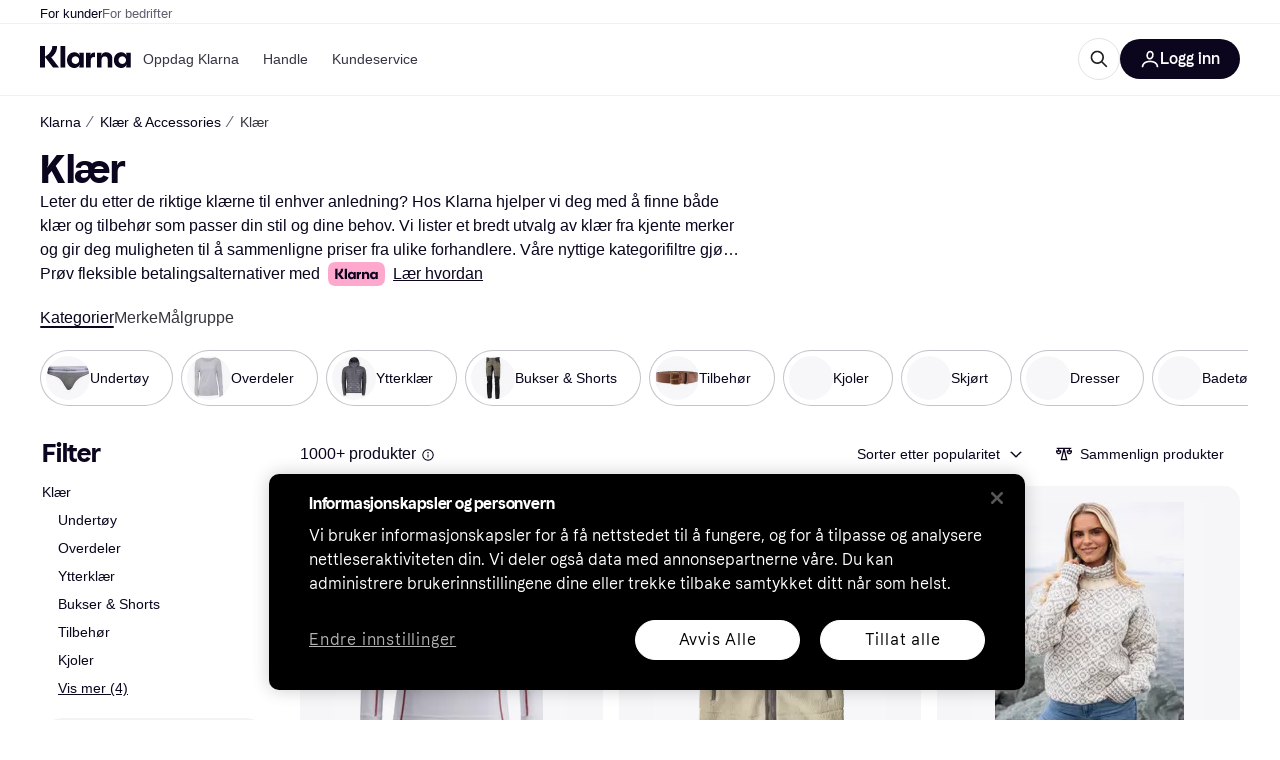

--- FILE ---
content_type: application/javascript
request_url: https://owp.klarna.com/static/features-searchCompare-routes-categoryList-CategoryListContainer-c6c1824d.js
body_size: 4219
content:
"use strict";(self.__LOADABLE_LOADED_CHUNKS__=self.__LOADABLE_LOADED_CHUNKS__||[]).push([["56335"],{34424:function(e,t,r){r.d(t,{A:()=>n});let n={contentColumn:"EmdOQxLjKE",mainContentWrapper:"ZttUcuThQb",adSlot:"DDLn3fexqf"}},82120:function(e,t,r){r.d(t,{A:()=>n});let n={wrapper:"Ytl_Qqz8rU",sideColumn:"YsLs1FWecq",sideFiltersContent:"H6IOzpXM0L",container:"x3Fc8XfUQU"}},58005:function(e,t,r){r.d(t,{A:()=>a});var n=r(74848),l=r(32205),s=r(96540),i=r(39015),o=r(21426);let c=(0,i.Rq)({resolved:{},chunkName:()=>"components-installmentDisclaimer-InstallmentDisclaimer",isReady(e){let t=this.resolve(e);return!0===this.resolved[t]&&!!r.m[t]},importAsync:()=>Promise.all([r.e("66564"),r.e("97372")]).then(r.bind(r,39289)),requireAsync(e){let t=this.resolve(e);return this.resolved[t]=!1,this.importAsync(e).then(e=>(this.resolved[t]=!0,e))},requireSync(e){return r(this.resolve(e))},resolve:()=>39289}),a=e=>{var t,r,{position:i,blocks:a,fullWidth:u}=e,d=function(e,t){if(null==e)return{};var r,n,l=function(e,t){if(null==e)return{};var r,n,l={},s=Object.keys(e);for(n=0;n<s.length;n++)r=s[n],t.indexOf(r)>=0||(l[r]=e[r]);return l}(e,t);if(Object.getOwnPropertySymbols){var s=Object.getOwnPropertySymbols(e);for(n=0;n<s.length;n++)r=s[n],!(t.indexOf(r)>=0)&&Object.prototype.propertyIsEnumerable.call(e,r)&&(l[r]=e[r])}return l}(e,["position","blocks","fullWidth"]);let{shouldShowDisclaimer:h,translationKey:p}=(0,o.G)(null!=a?a:[],i);if(!h||!p)return null;let m=u?s.Fragment:l.mcf;return(0,n.jsx)(m,{children:(0,n.jsx)(l.azJ,(t=function(e){for(var t=1;t<arguments.length;t++){var r=null!=arguments[t]?arguments[t]:{},n=Object.keys(r);"function"==typeof Object.getOwnPropertySymbols&&(n=n.concat(Object.getOwnPropertySymbols(r).filter(function(e){return Object.getOwnPropertyDescriptor(r,e).enumerable}))),n.forEach(function(t){var n;n=r[t],t in e?Object.defineProperty(e,t,{value:n,enumerable:!0,configurable:!0,writable:!0}):e[t]=n})}return e}({},d),r=r={children:(0,n.jsx)(c,{translationKey:p})},Object.getOwnPropertyDescriptors?Object.defineProperties(t,Object.getOwnPropertyDescriptors(r)):(function(e,t){var r=Object.keys(e);if(Object.getOwnPropertySymbols){var n=Object.getOwnPropertySymbols(e);r.push.apply(r,n)}return r})(Object(r)).forEach(function(e){Object.defineProperty(t,e,Object.getOwnPropertyDescriptor(r,e))}),t))})}},66522:function(e,t,r){function n(e){return e?e.reduce((e,t)=>{var r;let n=null!=(r=t.classification)?r:"UNCLASSIFIED";return e[n]||(e[n]=0),e[n]+=1,e},{ONE:0,TWO:0,OFFER:0,UNCLASSIFIED:0}):{ONE:void 0,TWO:void 0,OFFER:void 0,UNCLASSIFIED:void 0}}r.d(t,{E:()=>n,H:()=>l}),r(65315),r(48169);let l=e=>"TWO"===e||"UNCLASSIFIED"===e},46426:function(e,t,r){r.d(t,{A:()=>R});var n=r(74848),l=r(58005),s=r(32205),i=r(51453),o=r(33157),c=r(38593),a=r(3064),u=r(74193),d=r(80222),h=r(33923),p=r(86171),m=r(96540),y=r(39015),f=r(65311),v=r(29007),g=r(34424),j=r(76278),b=r(50136),O=r(52722),A=r(1983),x=r(96135),P=r(36917),S=r(81769),F=r(9809),I=r(703),w=r(67906),E=r(97599),D=r(51698),k=r(66193),q=r(40129),C=r(90582),L=r(78388);let N=(0,y.Rq)({resolved:{},chunkName:()=>"components-filterModal-FilterModal",isReady(e){let t=this.resolve(e);return!0===this.resolved[t]&&!!r.m[t]},importAsync:()=>Promise.all([r.e("66564"),r.e("47810"),r.e("7134"),r.e("56888")]).then(r.bind(r,45389)),requireAsync(e){let t=this.resolve(e);return this.resolved[t]=!1,this.importAsync(e).then(e=>(this.resolved[t]=!0,e))},requireSync(e){return r(this.resolve(e))},resolve:()=>45389}),_=(0,h.i)({resolved:{},chunkName:()=>"components-belowTheFoldSections-BelowTheFoldSections",isReady(e){let t=this.resolve(e);return!0===this.resolved[t]&&!!r.m[t]},importAsync:()=>r.e("94648").then(r.bind(r,97193)),requireAsync(e){let t=this.resolve(e);return this.resolved[t]=!1,this.importAsync(e).then(e=>(this.resolved[t]=!0,e))},requireSync(e){return r(this.resolve(e))},resolve:()=>97193},{renderForBots:!0,fallback:(0,n.jsx)(O.A,{}),lazyRenderId:A.zl}),R=()=>{var e,t;(0,p.s)(_),(0,p.s)(x.A),(0,p.s)(F.A);let{productsContentRef:r,shouldScrollToProducts:h,scrollToProductsAfterRender:y,showFilterModal:O}=(0,m.useContext)(b._),R=(0,d.j)(),T=(0,u.c5)("ads_settings").use_ads,Q=(0,u.c5)("ads_settings").use_sidebar_ads;(0,m.useEffect)(()=>()=>{R((0,o.CW)(!1))},[R]);let{seoTitle:W="",commonData:U}=(0,E.zd)(),{appliedFilters:M}=(0,L.I)(),B=(0,C.e)(),{isLoading:z}=(0,w.mc)(),H=(0,D.lc)(),G=(0,D.Cq)(),K=(0,D.gA)(),Z=(0,u.c5)("cl").showFeedbackButton,V=(0,d.G)(k.uP),J=(0,D.qR)(),X=Math.min(null!=(t=null==J?void 0:J.length)?t:0,1),Y=null==U||null==(e=U.analytics)?void 0:e.templateTest;(0,v.A)(Y);let $=null==B?void 0:B.id,{isMobile:ee}=(0,s.UgS)(),et=(0,s.DPo)();(0,m.useEffect)(()=>{h&&y()},[h,y]);let er=(0,m.useCallback)((e,t)=>(0,f.e4)({inlist:t,page:f.sA,pageId:B?`c(${B.id})`:void 0,position:e,paths:null==G?void 0:G.path}),[B,G]),en=(0,m.useMemo)(()=>{var e;let t=(0,q.i)({onLandingPage:V,appliedFilters:M,seoTitle:W,categoryPaths:null!=(e=null==G?void 0:G.path)?e:[]});return(0,q.V)(t)},[V,M,W,null==G?void 0:G.path]),el=(0,s.QsY)({m:2,base:1});return(0,n.jsxs)(n.Fragment,{children:[(0,n.jsxs)(s.mcf,{"data-product-count":K+H||0,children:[(0,n.jsxs)(s.mcf.Main,{children:[(0,n.jsx)(S.A,{}),(0,n.jsx)(s.Ft2,{desktop:!0,children:Z&&(0,n.jsx)(c.A,{})}),(0,n.jsx)(s.QpV,{breadcrumbs:en}),(0,n.jsx)(s.Ft2,{mobile:!0,tablet:!0,children:(0,n.jsx)(P.A,{children:(0,n.jsx)(N,{})})}),(0,n.jsx)(A.Ay,{}),(0,n.jsxs)("div",{className:g.A.mainContentWrapper,children:[(0,n.jsx)(s.Ft2,{desktop:!0,children:(0,n.jsx)(I.A,{})}),(0,n.jsxs)("div",{ref:r,className:g.A.contentColumn,children:[(0,n.jsxs)(s.nhg,{loading:z&&!O,sx:{"> div":{willChange:"auto"}},children:[(0,n.jsx)(F.A,{forceRender:!(X>el),getAd:er}),$&&K>j.W9&&(0,n.jsx)(s.mcf.FullWidth,{sx:{marginBottom:et.space.l},children:(0,n.jsx)(i.A,{categoryId:$,position:ee?2:1,slotItem:er(f.Gf,!0)})}),K>0&&H>0&&(0,n.jsx)(s.mcf.FullWidth,{sx:{position:"relative"},children:(0,n.jsx)(s.cGx,{invisible:!0})}),H>0&&(0,n.jsxs)(n.Fragment,{children:[(0,n.jsx)(x.A,{forceRender:0===K}),$&&(0,n.jsx)(s.mcf.FullWidth,{style:{marginBottom:et.space.xl},children:(0,n.jsx)(i.A,{categoryId:$,className:g.A.adSlot,position:ee?3:2,slotItem:er(f.Gf,!0)})})]})]}),(0,n.jsx)(_,{})]})]})]}),T&&Q&&(null==B?void 0:B.id)&&(0,n.jsx)(s.mcf.Aside,{children:(0,n.jsx)(a.A,{categoryId:B.id,getAd:er})})]}),(0,n.jsx)(l.A,{position:"BOTTOM_OF_PAGE"})]})}},93572:function(e,t,r){r.r(t),r.d(t,{default:()=>w}),r(95013),r(13484),r(81071),r(92714),r(55885),r(67579),r(30500),r(99342);var n=r(74848),l=r(84895),s=r(74193),i=r(83232),o=r(88232),c=r(12770),a=r(44035),u=r(46426),d=r(50136),h=r(96135),p=r(9809),m=r(16899),y=r(703),f=r(85880),v=r(80564),g=r(85552),j=r(67906),b=r(97599),O=r(2091),A=r(66193),x=r(13752),P=r(60054),S=r(21392);let F=()=>((0,O.t)(),(0,n.jsx)(d.Q,{children:(0,n.jsx)(u.A,{})}));F.getInitialProps=async({store:e,reactRouterContext:t,routeParams:r,location:n,queryClient:c})=>{var u,d,O,A;let{dispatch:F}=e,I=new URLSearchParams(n.search),w=new URLSearchParams(n.hash.replace(/^#?/,"")),E=(0,P.Dk)(I,w),{categoryId:D,categoryName:k}=r;if(D.startsWith("cl")&&(D=D.slice(2)),!(0,P.iW)(D))throw new o.nh;let q=(0,l.fH)(),C=(0,s.c5)("cl").inlistContent,L=(0,m.lB)(),N=(0,l.H3)(),_=(O=function(e){for(var t=1;t<arguments.length;t++){var r=null!=arguments[t]?arguments[t]:{},n=Object.keys(r);"function"==typeof Object.getOwnPropertySymbols&&(n=n.concat(Object.getOwnPropertySymbols(r).filter(function(e){return Object.getOwnPropertyDescriptor(r,e).enumerable}))),n.forEach(function(t){var n;n=r[t],t in e?Object.defineProperty(e,t,{value:n,enumerable:!0,configurable:!0,writable:!0}):e[t]=n})}return e}({},E),A=A={categoryId:D,categoryName:k,sorting:E.sorting||x.x},Object.getOwnPropertyDescriptors?Object.defineProperties(O,Object.getOwnPropertyDescriptors(A)):(function(e,t){var r=Object.keys(e);if(Object.getOwnPropertySymbols){var n=Object.getOwnPropertySymbols(e);r.push.apply(r,n)}return r})(Object(A)).forEach(function(e){Object.defineProperty(O,e,Object.getOwnPropertyDescriptor(A,e))}),O);if(void 0===_.categoryId)return;let R=(0,i.gI)(),T={appliedFilters:_.appliedFilters,categoryId:_.categoryId,searchQuery:_.searchQuery,sorting:_.sorting,countryCode:R,deviceCategory:N,page:_.page||1,quickFilterDeals:L},Q=(0,S.w)(_.categoryId),W=[c.fetchQuery((0,b.K0)({countryCode:R,deviceCategory:N,categoryId:_.categoryId,appliedFilters:_.appliedFilters,page:_.page||1})),c.fetchInfiniteQuery((0,j.Ty)()(T)),c.fetchQuery((0,v.m)(R,_.categoryId,_.appliedFilters))];L&&W.push(c.fetchQuery((0,f.v)({appliedFilters:_.appliedFilters,categoryId:_.categoryId,searchQuery:_.searchQuery,countryCode:R,filterId:"PRICE_DROP"}))),C&&W.push(c.prefetchQuery((0,g.l)(_.categoryId,R,_.appliedFilters))),Q&&W.push((0,a.Vq)(c,[Q]));let U=p.A.load(),M=h.A.load();q&&y.A.preload();let[B,z]=await Promise.all(W),H=null==B?void 0:B.redirect;if(H){t.url=H.location,t.status=H.status,c.removeQueries({exact:!1,queryKey:[b.o3,{countryCode:R,deviceCategory:N,categoryId:_.categoryId,appliedFilters:_.appliedFilters}]});return}let{totalCategoryOfferHits:G,totalProductHits:K}=null!=(d=null==z||null==(u=z.pages)?void 0:u[0])?d:{},Z=[];K>0?Z.push(U):G>0&&Z.push(M),await Promise.all(Z)};let I=[{name:A.aX,reducer:A.Ay}],w=(0,c.M)(I)(F)},30433:function(e,t,r){r.d(t,{A:()=>s});var n=r(74848),l=r(32205);let s=function({withHeading:e}){return(0,n.jsxs)(l.mcf.FullWidth,{children:[e&&(0,n.jsx)(l.azJ,{paddingBottom:"m",children:(0,n.jsx)(l.rrI,{heading:!0,size:"m"})}),(0,n.jsxs)(l.ELT,{hideUnfilledRows:!0,columns:{base:2,xs:2,m:3,l:3,xl:3,xxl:4},children:[(0,n.jsx)(l.ELT.Item,{children:(0,n.jsx)(l.AAZ,{loading:!0})}),(0,n.jsx)(l.ELT.Item,{children:(0,n.jsx)(l.AAZ,{loading:!0})}),(0,n.jsx)(l.ELT.Item,{children:(0,n.jsx)(l.AAZ,{loading:!0})}),(0,n.jsx)(l.ELT.Item,{children:(0,n.jsx)(l.AAZ,{loading:!0})})]})]})}},96135:function(e,t,r){r.d(t,{A:()=>i});var n=r(74848),l=r(33923),s=r(30433);let i=(0,l.i)({resolved:{},chunkName:()=>"CategoryOfferSection",isReady(e){let t=this.resolve(e);return!0===this.resolved[t]&&!!r.m[t]},importAsync:()=>Promise.all([r.e("66564"),r.e("58185")]).then(r.bind(r,66271)),requireAsync(e){let t=this.resolve(e);return this.resolved[t]=!1,this.importAsync(e).then(e=>(this.resolved[t]=!0,e))},requireSync(e){return r(this.resolve(e))},resolve:()=>66271},{renderForBots:!0,fallback:(0,n.jsx)(s.A,{withHeading:!0})})},81769:function(e,t,r){r.d(t,{A:()=>y}),r(65315),r(837),r(37089);var n=r(74848),l=r(71057),s=r(51698),i=r(27185),o=r(97599);r(36874);var c=r(66522),a=r(85552),u=r(2563),d=r(96540),h=r(81811),p=r(6199),m=r(90582);let y=()=>{let{commonData:e}=(0,o.zd)(),t=(0,s.nS)().filter(e=>!!e&&!!e.image).slice(0,8).map(e=>{var t,r;return null!=(r=null==(t=e.image)?void 0:t.id)?r:""});return((()=>{var e,t;let r,n,l,i,y=(0,u.hp)().currentLocation.key,f=(0,p.A)(y),v=(0,h.CA)(),g=(0,m.e)(),j=null!=(e=null==g?void 0:g.name)?e:"",b=null!=(t=null==g?void 0:g.id)?t:"",{commonData:O,appliedFilters:A}=(0,o.zd)(),x=(r=(0,s.lc)(),n=(0,s.gA)(),l=(0,s.nS)(),i=(0,d.useMemo)(()=>(0,c.E)(l),[l]),(0,d.useMemo)(()=>({structured:String(n),freetext:String(r),classOne:i.ONE||0,classTwo:i.TWO||0}),[r,n,i])),{data:P}=(0,a.M)(),S=!!(null==P?void 0:P.faq),F=!!(null==P?void 0:P.shoppingTips),I=(0,d.useMemo)(()=>({appliedFilters:JSON.stringify(A)||null,hasFaq:S,hasShoppingTips:F}),[A,S,F]),w=(0,d.useMemo)(()=>({commonData:O,categoryName:j,categoryId:b,productTypeCount:x,eventData:I}),[b,j,O,x,I]),E=(0,d.useMemo)(()=>y!==f||y&&!f,[y,f]);(0,d.useEffect)(()=>{E&&v(w)},[E,v,w])})(),e)?(0,n.jsx)(l.A,{commonData:e,fireTrackingEvent:!1,imageUrl:(0,i.Hg)("multiple",t)}):null}},9809:function(e,t,r){r.d(t,{A:()=>i});var n=r(74848),l=r(33923),s=r(30433);let i=(0,l.i)({resolved:{},chunkName:()=>"ProductSection",isReady(e){let t=this.resolve(e);return!0===this.resolved[t]&&!!r.m[t]},importAsync:()=>Promise.all([r.e("66564"),r.e("57010"),r.e("570"),r.e("60371"),r.e("388"),r.e("47810"),r.e("64260"),r.e("7134"),r.e("76392"),r.e("94340"),r.e("59610")]).then(r.bind(r,75237)),requireAsync(e){let t=this.resolve(e);return this.resolved[t]=!1,this.importAsync(e).then(e=>(this.resolved[t]=!0,e))},requireSync(e){return r(this.resolve(e))},resolve:()=>75237},{renderForBots:!0,fallback:(0,n.jsx)(s.A,{})})},703:function(e,t,r){r.d(t,{A:()=>i});var n=r(74848),l=r(39015),s=r(63228);let i=(0,l.Rq)({resolved:{},chunkName:()=>"SideFilters",isReady(e){let t=this.resolve(e);return!0===this.resolved[t]&&!!r.m[t]},importAsync:()=>Promise.all([r.e("66564"),r.e("40009"),r.e("388"),r.e("47810"),r.e("84270"),r.e("64260"),r.e("7134"),r.e("64981"),r.e("30864")]).then(r.bind(r,20418)),requireAsync(e){let t=this.resolve(e);return this.resolved[t]=!1,this.importAsync(e).then(e=>(this.resolved[t]=!0,e))},requireSync(e){return r(this.resolve(e))},resolve:()=>20418},{fallback:(0,n.jsx)(s.A,{})})},63228:function(e,t,r){r.d(t,{A:()=>s});var n=r(74848),l=r(82120);let s=function(){return(0,n.jsx)("div",{className:l.A.sideColumn,children:(0,n.jsx)("div",{className:l.A.sideFiltersContent})})}},40129:function(e,t,r){r.d(t,{V:()=>i,i:()=>s}),r(95013),r(65315),r(37089);var n=r(40542);function l(e){for(var t=1;t<arguments.length;t++){var r=null!=arguments[t]?arguments[t]:{},n=Object.keys(r);"function"==typeof Object.getOwnPropertySymbols&&(n=n.concat(Object.getOwnPropertySymbols(r).filter(function(e){return Object.getOwnPropertyDescriptor(r,e).enumerable}))),n.forEach(function(t){var n;n=r[t],t in e?Object.defineProperty(e,t,{value:n,enumerable:!0,configurable:!0,writable:!0}):e[t]=n})}return e}function s({onLandingPage:e,appliedFilters:t,seoTitle:r,categoryPaths:l}){let s=Object.keys(t),i=s.length>0,o=!(0,n.x8)(Object.values(t).toString())&&!(0,n.$O)(s)&&!(0,n.QZ)(s);return r&&e&&i&&o?[...l,{name:r,url:""}]:l}function i(e){return(null==e?void 0:e.length)>0?null==e?void 0:e.map(e=>l({},e)):l({},e)}}}]);

--- FILE ---
content_type: application/javascript
request_url: https://owp.klarna.com/static/570-950e8fc5.js
body_size: 3963
content:
"use strict";(self.__LOADABLE_LOADED_CHUNKS__=self.__LOADABLE_LOADED_CHUNKS__||[]).push([["570"],{43357:function(e,n,t){t.d(n,{O:()=>a});var l=t(25716),r=t(44685),i={viewBoxWidth:20,viewBoxHeight:20},o={viewBoxWidth:20,viewBoxHeight:20},u={viewBoxWidth:20,viewBoxHeight:20},c={viewBoxWidth:20,viewBoxHeight:20},a=(0,l.$5)("IconPayIn3",{groupProps:l.k1,getPath:e=>{var{designVersion:n,filled:t}=e;return(0,r.Gg)(n)?t?"M10.833 1.244c4.459.422 7.965 4.19 7.965 8.756a8.745 8.745 0 0 1-.808 3.65L10.833 9.52V1.244Zm-1.25 9.477A.833.833 0 0 1 9.167 10V2.13C5.197 2.55 2.092 5.92 2.092 10c0 4.365 3.552 7.916 7.917 7.916a7.924 7.924 0 0 0 6.386-3.262l-6.812-3.933Z":"M15.856 15.307a7.92 7.92 0 0 1-5.85 2.61c-4.365 0-7.916-3.552-7.916-7.917 0-3.79 2.678-6.963 6.241-7.734v1.719C5.697 4.72 3.757 7.135 3.757 10a6.257 6.257 0 0 0 6.25 6.25 6.26 6.26 0 0 0 4.375-1.794l1.474.85Zm1.76-.908A8.768 8.768 0 0 0 18.797 10c0-4.848-3.95-8.798-8.798-8.798V10l7.619 4.4Z":(0,r.eB)(n)&&t?"M10.833 1.244c4.459.422 7.965 4.19 7.965 8.756a8.745 8.745 0 0 1-.808 3.65l-7.157-4.13V1.244Zm-1.25 9.477A.833.833 0 0 1 9.167 10V2.13c-3.97.42-7.075 3.79-7.075 7.87 0 4.365 3.552 7.917 7.917 7.917a7.924 7.924 0 0 0 6.386-3.263l-6.812-3.933Z":"M15.856 15.307a7.92 7.92 0 0 1-5.85 2.61c-4.364 0-7.916-3.552-7.916-7.917 0-3.79 2.679-6.963 6.241-7.734v1.719C5.697 4.72 3.757 7.135 3.757 10a6.257 6.257 0 0 0 6.25 6.25 6.259 6.259 0 0 0 4.375-1.794l1.474.85Zm1.76-.908A8.768 8.768 0 0 0 18.797 10c0-4.848-3.95-8.798-8.798-8.798V10l7.619 4.4Z"},shapeSize:e=>{var{designVersion:n,filled:t}=e;return(0,r.Gg)(n)?t?c:u:(0,r.eB)(n)?t?o:i:{}}})},63564:function(e,n,t){t.d(n,{H:()=>a});var l=t(25716),r=t(44685),i={viewBoxWidth:20,viewBoxHeight:20},o={viewBoxWidth:20,viewBoxHeight:20},u={viewBoxWidth:20,viewBoxHeight:20},c={viewBoxWidth:20,viewBoxHeight:20},a=(0,l.$5)("IconPayIn4",{groupProps:l.k1,getPath:e=>{var{designVersion:n,filled:t}=e;return(0,r.Gg)(n)?t?"M10.83 9.167V1.233c4.19.397 7.537 3.744 7.933 7.934H10.83ZM9.163 2.128V10c0 .46.373.833.834.833h7.872c-.434 4.127-4.05 7.32-8.344 7.07-3.945-.23-7.2-3.486-7.431-7.43-.251-4.294 2.942-7.911 7.07-8.345Z":"M17.733 11.665c-.768 3.568-3.943 6.25-7.736 6.25-4.365 0-7.917-3.551-7.917-7.916 0-3.794 2.683-6.97 6.25-7.737v1.719c-2.638.732-4.583 3.149-4.583 6.018a6.257 6.257 0 0 0 6.25 6.25c2.868 0 5.285-1.945 6.017-4.583h1.72ZM9.997 2.511V10h8.809c0-4.854-3.955-8.81-8.81-8.81v1.322Z":(0,r.eB)(n)&&t?"M10.83 9.167V1.233c4.19.397 7.537 3.744 7.934 7.934H10.83ZM9.163 2.128V10c0 .46.373.833.834.833h7.872c-.434 4.127-4.05 7.32-8.344 7.07-3.945-.23-7.2-3.486-7.431-7.43-.25-4.294 2.942-7.911 7.07-8.345Z":"M17.733 11.665c-.768 3.568-3.943 6.25-7.736 6.25-4.365 0-7.917-3.55-7.917-7.916 0-3.793 2.683-6.969 6.25-7.737v1.72c-2.638.73-4.583 3.148-4.583 6.017a6.257 6.257 0 0 0 6.25 6.25c2.868 0 5.285-1.945 6.017-4.583h1.72ZM9.997 2.511V10h8.809c0-4.854-3.955-8.809-8.81-8.809v1.321Z"},shapeSize:e=>{var{designVersion:n,filled:t}=e;return(0,r.Gg)(n)?t?c:u:(0,r.eB)(n)?t?o:i:{}}})},34679:function(e,n,t){t.d(n,{A:()=>l});let l={link:"T1ZT83zPPU"}},63572:function(e,n,t){t.d(n,{EF:()=>c,QA:()=>i,vb:()=>u}),t(95013),t(67579);var l=t(32205),r=t(40542);let i=e=>'"'===e?e:e?" "+e:"";function o(e){if(!e)return;let n=Number(e);return n>0&&n<1}let u=({from:e,to:n,unit:t,labels:r,locale:u,displayAsPrice:c})=>{if(!e&&!n)return"";let a=i(t),s={minimumFractionDigits:+!!(o(n)||o(e)),maximumFractionDigits:2},d=null!=e?c?(0,l.$gu)({price:e,locale:u,currency:t,options:s}):`${(0,l.ZVp)({number:e,locale:u,options:s})}${a}`:"",v=null!=n?c?(0,l.$gu)({price:n,locale:u,currency:t,options:s}):`${(0,l.ZVp)({number:n,locale:u,options:s})}${a}`:"";return null===e?`${null==r?void 0:r.priceTo} ${v}`:null===n?`${null==r?void 0:r.priceFrom} ${d}`:n===e?`${d}`:`${d} - ${v}`},c=({appliedFilterFacets:e,filter:n,labels:t,locale:l})=>{var i;let o=e&&e.length;if(!o)return null;let[c,a]=(null==e||null==(i=e[0])?void 0:i.split("_"))||[],s=(null==n?void 0:n.filterUnit)||(null==n?void 0:n.unit),d=(null==n?void 0:n.filterId)||(null==n?void 0:n.id);return(d&&d.toUpperCase()===r.Wp.PRICE_DROP&&(c=Math.abs(parseFloat(a)).toString(),a="",s="%"),(0,r.x8)(e))?u({displayAsPrice:(0,r.uK)(n),from:c&&!isNaN(Number(c))?Number(c):null,to:a&&!isNaN(Number(a))?Number(a):null,unit:s,labels:t,locale:l}):`${o}`}},52933:function(e,n,t){t.d(n,{$_:()=>i,RU:()=>c,_O:()=>r,jZ:()=>u}),t(65315),t(59023);var l=t(74848);let r="fs-mask",i="fs-exclude",o=["340","1180","742"],u=(e,n="text")=>{if(e&&e&&o.some(n=>e===n||e===`cl${n}`)){if("image"===n)return i;if("text"===n)return r}},c=({category:e,contentType:n="text",children:t})=>{let r=u(e,n);return r?(0,l.jsx)("div",{className:r,children:t}):(0,l.jsx)(l.Fragment,{children:t})}},72098:function(e,n,t){t.d(n,{z:()=>c});var l=t(59977),r=t(66522),i=t(74193),o=t(28454),u=t(96540);let c=(e,n)=>{var t,c;let{openModal:a}=(0,l.r)(),s=(0,o.Z)(),d=null==(t=(0,i.c5)("klarna_installments"))?void 0:t.enable_klarna_installments,v=null==(c=(0,i.c5)("klarna_installments"))?void 0:c.enable_installments_modal_on_product_card,f=(0,u.useMemo)(()=>!!(null==e?void 0:e.installment)&&v&&d,[null==e?void 0:e.installment,v,d]),p=(0,u.useCallback)(t=>{(null==e?void 0:e.installment)&&(t.preventDefault(),t.stopPropagation(),a({installment:null==e?void 0:e.installment,onCtaClick:n||((0,r.H)(null==e?void 0:e.classification)?void 0:()=>s((null==e?void 0:e.url)||""))}))},[a,s,e,n]);return f?{showInstallmentModal:p}:{}}},34558:function(e,n,t){t.d(n,{A:()=>g}),t(32203),t(65315),t(37089),t(67579);var l=t(74848),r=t(32205),i=t(33157),o=t(72098),u=t(15878),c=t(44120),a=t(74193),s=t(80222),d=t(96540),v=t(63572),f=t(52933),p=t(90688),m=t(66522);function h(e){for(var n=1;n<arguments.length;n++){var t=null!=arguments[n]?arguments[n]:{},l=Object.keys(t);"function"==typeof Object.getOwnPropertySymbols&&(l=l.concat(Object.getOwnPropertySymbols(t).filter(function(e){return Object.getOwnPropertyDescriptor(t,e).enumerable}))),l.forEach(function(n){var l;l=t[n],n in e?Object.defineProperty(e,n,{value:l,enumerable:!0,configurable:!0,writable:!0}):e[n]=l})}return e}function b(e,n){return n=null!=n?n:{},Object.getOwnPropertyDescriptors?Object.defineProperties(e,Object.getOwnPropertyDescriptors(n)):(function(e,n){var t=Object.keys(e);if(Object.getOwnPropertySymbols){var l=Object.getOwnPropertySymbols(e);t.push.apply(t,l)}return t})(Object(n)).forEach(function(t){Object.defineProperty(e,t,Object.getOwnPropertyDescriptor(n,t))}),e}let g=(0,d.forwardRef)(function(e,n){var t,g,y,O,P,A,j,w,x,_,k,S,C,Z,N,I,$,B,D,E,H,F,M,L,V,{altPrefix:R,category:U,product:W,onClick:T,userAction:q,loading:G,onInstallmentPriceClick:z,onFooterAreaClick:K}=e,Q=function(e,n){if(null==e)return{};var t,l,r=function(e,n){if(null==e)return{};var t,l,r={},i=Object.keys(e);for(l=0;l<i.length;l++)t=i[l],n.indexOf(t)>=0||(r[t]=e[t]);return r}(e,n);if(Object.getOwnPropertySymbols){var i=Object.getOwnPropertySymbols(e);for(l=0;l<i.length;l++)t=i[l],!(n.indexOf(t)>=0)&&Object.prototype.propertyIsEnumerable.call(e,t)&&(r[t]=e[t])}return r}(e,["altPrefix","category","product","onClick","userAction","loading","onInstallmentPriceClick","onFooterAreaClick"]);let J=G?{}:W,X=(0,s.G)(i.M$)&&(null==U?void 0:U.id)&&(null==W?void 0:W.id),Y=(0,a.jj)("enable_product_card_user_list_action"),ee=!("classification"in(W||{}))||(null==W?void 0:W.classification)==="ONE",en=(0,s.G)(e=>(0,i.Hf)(e,null==W?void 0:W.id)),et=(0,s.j)(),el=null!=(M=null==U?void 0:U.id)?M:null==W||null==(t=W.category)?void 0:t.id,er=(0,d.useRef)(null),ei=(0,d.useRef)(null),eo=(0,m.H)(null==J?void 0:J.classification),eu=eo?()=>{var e;return null==(e=ei.current)?void 0:e.click()}:()=>{var e;return null==(e=er.current)?void 0:e.click()},{showInstallmentModal:ec}=(0,o.z)(J||{},eu);if(!J)return null;let ea=Y&&void 0===q&&J.id?(0,l.jsx)(u.A,{price:null!=(L=null==(y=J.cheapestOffer)||null==(g=y.price)?void 0:g.amount)?L:null==(O=J.lowestPrice)?void 0:O.amount,productId:J.id,productName:J.name}):void 0,es=`${R?R+" ":""}${null==(P=J.image)?void 0:P.description}`,ed=J.brand&&(null==(A=J.brand)?void 0:A.showLogo)!==!1,ev=b(h({},Q),{pricePerUnit:null==W||null==(j=W.cheapestOffer)?void 0:j.pricePerUnit,userAction:ee?q||ea:void 0,description:J.description,filterHits:J.filterHits&&J.filterHits.length>0?J.filterHits.map(e=>`${e.value}${(0,v.QA)(e.unit)}`):void 0,name:J.name,imageAlt:es,imageSrc:null==(w=J.image)?void 0:w.path,brandLogoAlt:ed?null==(_=J.brand)||null==(x=_.image)?void 0:x.description:void 0,brandLogoSrc:ed?null==(N=J.brand)||null==(Z=N.image)||null==(C=Z.path)||null==(S=C.split("/"))||null==(k=S.pop)?void 0:k.call(S):void 0,price:null!=(V=null==(I=J.cheapestOffer)?void 0:I.price)?V:J.lowestPrice,oldPrice:null==($=J.priceDrop)?void 0:$.oldPrice,rating:J.rating?parseFloat(J.rating.average):void 0,ratingCount:null==(B=J.rating)?void 0:B.count,ribbonPreset:null==(D=J.ribbon)?void 0:D.type,ribbonValue:null==(E=J.ribbon)?void 0:E.value,isSelected:X?en:void 0,onSelectChange:()=>{(null==U?void 0:U.id)&&(null==W?void 0:W.id)&&(en?et((0,i.nf)(U.id,W.id)):et((0,i.E2)(U.id,W.id)))},loading:G,merchants:null==(H=J.previewMerchants)?void 0:H.count,installmentPrice:(null==(F=(0,a.c5)("klarna_installments"))?void 0:F.enable_klarna_installments)?null==J?void 0:J.installment:void 0,className:(0,f.jZ)(el,"image"),onInstallmentPriceClick:e=>{null==ec||ec(e),null==z||z(e)},onFooterAreaClick:e=>{null==ec||ec(e),null==K||K(e)}});return X?(0,l.jsx)(r.AAZ,b(h({},ev),{ref:n})):eo?(0,l.jsx)(p.A,{ref:ei,categoryId:null==U?void 0:U.id,productId:J.id,style:{height:"100%",width:"100%"},onClick:T,children:(0,l.jsx)(r.AAZ,b(h({},ev),{ref:n}))}):(0,l.jsx)(c.A,{ref:er,href:J.url,title:null==J?void 0:J.name,onClick:T,children:(0,l.jsx)(r.AAZ,b(h({},ev),{ref:n}))})})},90688:function(e,n,t){t.d(n,{A:()=>s}),t(95013);var l=t(74848),r=t(53978),i=t.n(r),o=t(96540),u=t(39015),c=t(34679);let a=(0,u.Rq)({resolved:{},chunkName:()=>"productSheet-ProductSheet",isReady(e){let n=this.resolve(e);return!0===this.resolved[n]&&!!t.m[n]},importAsync:()=>Promise.all([t.e("66564"),t.e("39285"),t.e("85613"),t.e("35483"),t.e("47285"),t.e("30803"),t.e("92217")]).then(t.bind(t,29823)),requireAsync(e){let n=this.resolve(e);return this.resolved[n]=!1,this.importAsync(e).then(e=>(this.resolved[n]=!0,e))},requireSync(e){return t(this.resolve(e))},resolve:()=>29823}),s=(0,o.forwardRef)(function({className:e,onClick:n,style:t,children:r,categoryId:u,productId:s,classification:d="TWO"},v){let[f,p]=(0,o.useState)(!1),m=e=>{p(!0),null==n||n(e)};return(0,l.jsxs)(l.Fragment,{children:[(0,l.jsx)("div",{ref:v,className:i()(c.A.link,e),role:"button",style:t,tabIndex:0,onClick:m,onKeyDown:e=>{("Enter"===e.key||" "===e.key)&&(e.preventDefault(),m(e))},children:r}),f&&(0,l.jsx)(a,{categoryId:u,productClassification:d,productId:s,onClose:()=>p(!1)})]})})},66522:function(e,n,t){function l(e){return e?e.reduce((e,n)=>{var t;let l=null!=(t=n.classification)?t:"UNCLASSIFIED";return e[l]||(e[l]=0),e[l]+=1,e},{ONE:0,TWO:0,OFFER:0,UNCLASSIFIED:0}):{ONE:void 0,TWO:void 0,OFFER:void 0,UNCLASSIFIED:void 0}}t.d(n,{E:()=>l,H:()=>r}),t(65315),t(48169);let r=e=>"TWO"===e||"UNCLASSIFIED"===e},15878:function(e,n,t){t.d(n,{A:()=>i});var l=t(74848);let r=(0,t(39015).Rq)({resolved:{},chunkName:()=>"PriceRunnerUserListsAction",isReady(e){let n=this.resolve(e);return!0===this.resolved[n]&&!!t.m[n]},importAsync:()=>Promise.all([t.e("66564"),t.e("70070"),t.e("9290"),t.e("33247")]).then(t.bind(t,4427)),requireAsync(e){let n=this.resolve(e);return this.resolved[n]=!1,this.importAsync(e).then(e=>(this.resolved[n]=!0,e))},requireSync(e){return t(this.resolve(e))},resolve:()=>4427}),i=e=>(0,l.jsx)(r,function(e){for(var n=1;n<arguments.length;n++){var t=null!=arguments[n]?arguments[n]:{},l=Object.keys(t);"function"==typeof Object.getOwnPropertySymbols&&(l=l.concat(Object.getOwnPropertySymbols(t).filter(function(e){return Object.getOwnPropertyDescriptor(t,e).enumerable}))),l.forEach(function(n){var l;l=t[n],n in e?Object.defineProperty(e,n,{value:l,enumerable:!0,configurable:!0,writable:!0}):e[n]=l})}return e}({},e))}}]);